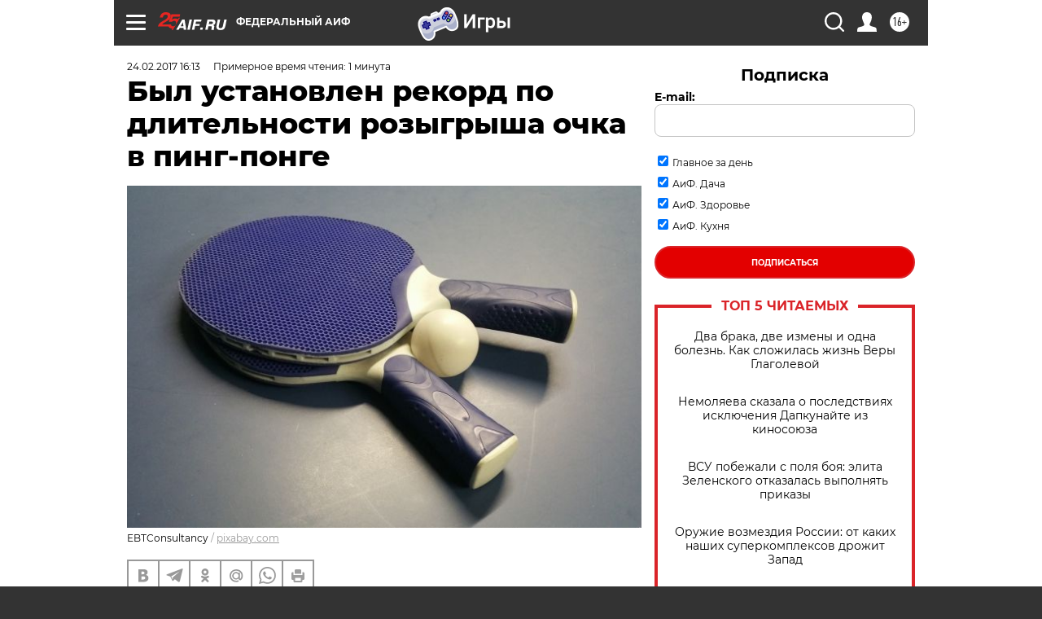

--- FILE ---
content_type: text/html
request_url: https://tns-counter.ru/nc01a**R%3Eundefined*aif_ru/ru/UTF-8/tmsec=aif_ru/845856393***
body_size: -71
content:
A1EB750E697E88BAX1769900218:A1EB750E697E88BAX1769900218

--- FILE ---
content_type: text/javascript; charset=utf-8
request_url: https://rb.infox.sg/json?id=31121&adblock=false&o=0
body_size: 8978
content:
[{"img": "https://rb.infox.sg/img/898083/image_502.jpg?658", "width": "240", "height": "240", "bg_hex": "#55483E", "bg_rgb": "85,72,62", "text_color": "#fff", "timestamp": "1769900222317", "created": "1768904070825", "id": "898083", "title": "Удар в спину России вернулся: вторая Украина разгромлена навсегда", "category": "politics", "body": "Жители столичного района Теремки сжигают на улице выброшенные новогодние ели, чтобы согреться у костра.", "source": "ria.ru", "linkTarget": "byDefault", "url": "//rb.infox.sg/click?aid=898083&type=exchange&id=31121&su=aHR0cHM6Ly9jaXMuaW5mb3guc2cvb3RoZXJzL25ld3MvNW94em8vP3V0bV9zb3VyY2U9YWlmLnJ1JnV0bV9jYW1wYWlnbj0zMTEyMSZ1dG1fbWVkaXVtPWV4Y2hhbmdlJnV0bV9jb250ZW50PXJpYS5ydSZpZD1haWYucnU="}, {"img": "https://rb.infox.sg/img/900596/image_502.jpg?52", "width": "240", "height": "240", "bg_hex": "#313647", "bg_rgb": "49,54,71", "text_color": "#fff", "timestamp": "1769900222317", "created": "1769678569967", "id": "900596", "title": "В Раде сообщили о плане Зеленского напасть на страну-соседа", "category": "others", "body": "«Это конец»: в Раде сообщили о плане Зеленского напасть на страну-соседа [\u2026]", "source": "newsonline.press", "linkTarget": "byDefault", "url": "//rb.infox.sg/click?aid=900596&type=exchange&id=31121&su=aHR0cHM6Ly9jaXMuaW5mb3guc2cvb3RoZXJzL25ld3MvNXFGelkvP3V0bV9zb3VyY2U9YWlmLnJ1JnV0bV9jYW1wYWlnbj0zMTEyMSZ1dG1fbWVkaXVtPWV4Y2hhbmdlJnV0bV9jb250ZW50PW5ld3NvbmxpbmUucHJlc3MmaWQ9YWlmLnJ1"}, {"img": "https://rb.infox.sg/img/896542/image_502.jpg?796", "width": "240", "height": "240", "bg_hex": "#1D1108", "bg_rgb": "29,17,8", "text_color": "#fff", "timestamp": "1769900222317", "created": "1768393307472", "id": "896542", "title": "Украина второй день подряд атаковала Россию умными бомбами", "category": "others", "body": "Украина второй день подряд атаковала Россию умными бомбами", "source": "newsread.top", "linkTarget": "byDefault", "url": "//rb.infox.sg/click?aid=896542&type=exchange&id=31121&su=aHR0cHM6Ly9jaXMuaW5mb3guc2cvb3RoZXJzL25ld3MvNW5yd0UvP3V0bV9zb3VyY2U9YWlmLnJ1JnV0bV9jYW1wYWlnbj0zMTEyMSZ1dG1fbWVkaXVtPWV4Y2hhbmdlJnV0bV9jb250ZW50PW5ld3NyZWFkLnRvcCZpZD1haWYucnU="}, {"img": "https://rb.infox.sg/img/901243/image_502.jpg?893", "width": "240", "height": "240", "bg_hex": "#849AB5", "bg_rgb": "132,154,181", "text_color": "#000", "timestamp": "1769900222317", "created": "1769784997768", "id": "901243", "title": "Названа наиболее вероятная причина исчезновения семьи Усольцевых", "category": "others", "body": "В ситуации с исчезновением членов семьи Усольцевых на территории Красноярского края наиболее вероятной является версия о произошедшем с ними несчастном", "source": "versia.ru", "linkTarget": "byDefault", "url": "//rb.infox.sg/click?aid=901243&type=exchange&id=31121&su=aHR0cHM6Ly9jaXMuaW5mb3guc2cvb3RoZXJzL25ld3MvNXFaamMvP3V0bV9zb3VyY2U9YWlmLnJ1JnV0bV9jYW1wYWlnbj0zMTEyMSZ1dG1fbWVkaXVtPWV4Y2hhbmdlJnV0bV9jb250ZW50PXZlcnNpYS5ydSZpZD1haWYucnU="}, {"img": "https://rb.infox.sg/img/898264/image_502.jpg?490", "width": "240", "height": "240", "bg_hex": "#111D2C", "bg_rgb": "17,29,44", "text_color": "#fff", "timestamp": "1769900222317", "created": "1768978599332", "id": "898264", "title": "Алкоголизм и депрессия: как живет Дмитрий Харатьян", "category": "afisha", "body": "Народный артист России Дмитрий Харатьян 21 января отмечает 66-й день рождения. Что известно о жизни и карьере актера, как он", "source": "news.ru", "linkTarget": "byDefault", "url": "//rb.infox.sg/click?aid=898264&type=exchange&id=31121&su=aHR0cHM6Ly9jaXMuaW5mb3guc2cvb3RoZXJzL25ld3MvNXAyc2ovP3V0bV9zb3VyY2U9YWlmLnJ1JnV0bV9jYW1wYWlnbj0zMTEyMSZ1dG1fbWVkaXVtPWV4Y2hhbmdlJnV0bV9jb250ZW50PW5ld3MucnUmaWQ9YWlmLnJ1"}, {"img": "https://rb.infox.sg/img/900256/image_502.jpg?162", "width": "240", "height": "240", "bg_hex": "#9B9186", "bg_rgb": "155,145,134", "text_color": "#000", "timestamp": "1769900222317", "created": "1769588797908", "id": "900256", "title": "Попался, вражина: выяснилось, кто вредит переговорам РФ и Украины", "category": "politics", "body": "admin added", "source": "ria.ru", "linkTarget": "byDefault", "url": "//rb.infox.sg/click?aid=900256&type=exchange&id=31121&su=aHR0cHM6Ly9jaXMuaW5mb3guc2cvb3RoZXJzL25ld3MvNXBOUVMvP3V0bV9zb3VyY2U9YWlmLnJ1JnV0bV9jYW1wYWlnbj0zMTEyMSZ1dG1fbWVkaXVtPWV4Y2hhbmdlJnV0bV9jb250ZW50PXJpYS5ydSZpZD1haWYucnU="}, {"img": "https://rb.infox.sg/img/896578/image_502.jpg?231", "width": "240", "height": "240", "bg_hex": "#DA8B10", "bg_rgb": "218,139,16", "text_color": "#000", "timestamp": "1769900222317", "created": "1768394368286", "id": "896578", "title": "От России такой наглости не ожидали: Америку ждут неприятности", "category": "politics", "body": "Четыре из 16 ракет Tomahawk, выпущенные США по террористам в Нигерии в конце декабря, не сдетонировали, сообщает газета Washington Post", "source": "ria.ru", "linkTarget": "byDefault", "url": "//rb.infox.sg/click?aid=896578&type=exchange&id=31121&su=aHR0cHM6Ly9jaXMuaW5mb3guc2cvb3RoZXJzL25ld3MvNW4wdjYvP3V0bV9zb3VyY2U9YWlmLnJ1JnV0bV9jYW1wYWlnbj0zMTEyMSZ1dG1fbWVkaXVtPWV4Y2hhbmdlJnV0bV9jb250ZW50PXJpYS5ydSZpZD1haWYucnU="}, {"img": "https://rb.infox.sg/img/901057/image_502.jpg?832", "width": "240", "height": "240", "bg_hex": "#312117", "bg_rgb": "49,33,23", "text_color": "#fff", "timestamp": "1769900222317", "created": "1769767267913", "id": "901057", "title": "Зеленский ответил на приглашение в Москву", "category": "politics", "body": "Президент Украины Владимир Зеленский отказался приезжать в Москву для переговоров с российским лидером Владимиром Путиным, сообщает «РБК-Украина».<br/>Зеленский подчеркнул, что это", "source": "vedomosti.ru", "linkTarget": "byDefault", "url": "//rb.infox.sg/click?aid=901057&type=exchange&id=31121&su=aHR0cHM6Ly9jaXMuaW5mb3guc2cvb3RoZXJzL25ld3MvNXFXUzUvP3V0bV9zb3VyY2U9YWlmLnJ1JnV0bV9jYW1wYWlnbj0zMTEyMSZ1dG1fbWVkaXVtPWV4Y2hhbmdlJnV0bV9jb250ZW50PXZlZG9tb3N0aS5ydSZpZD1haWYucnU="}, {"img": "https://rb.infox.sg/img/900971/image_502.jpg?411", "width": "240", "height": "240", "bg_hex": "#8B8394", "bg_rgb": "139,131,148", "text_color": "#000", "timestamp": "1769900222317", "created": "1769759604476", "id": "900971", "title": "Глава ГРУ РФ впервые прокомментировал переговоры с Украиной", "category": "politics", "body": "Глава ГРУ России Игорь Костюков впервые прокомментировал ход переговоров с Украиной о прекращении конфликта.", "source": "ya-turbo.ru", "linkTarget": "byDefault", "url": "//rb.infox.sg/click?aid=900971&type=exchange&id=31121&su=aHR0cHM6Ly9jaXMuaW5mb3guc2cvb3RoZXJzL25ld3MvNXFNNmIvP3V0bV9zb3VyY2U9YWlmLnJ1JnV0bV9jYW1wYWlnbj0zMTEyMSZ1dG1fbWVkaXVtPWV4Y2hhbmdlJnV0bV9jb250ZW50PXlhLXR1cmJvLnJ1JmlkPWFpZi5ydS=="}, {"img": "https://rb.infox.sg/img/900960/image_502.jpg?426", "width": "240", "height": "240", "bg_hex": "#297EC7", "bg_rgb": "41,126,199", "text_color": "#fff", "timestamp": "1769900222317", "created": "1769757890798", "id": "900960", "title": "Захарова сочла дикими выводы генсека ООН по Крыму и Донбассу", "category": "politics", "body": "Официальный представитель МИД РФ Мария Захарова возмутилась выводами, сделанными генеральным секретарем ООН Антониу Гутеррешем относительно ситуации с самоопределением Крыма и Донбасса.", "source": "ya-turbo.ru", "linkTarget": "byDefault", "url": "//rb.infox.sg/click?aid=900960&type=exchange&id=31121&su=aHR0cHM6Ly9jaXMuaW5mb3guc2cvb3RoZXJzL25ld3MvNXFVZG4vP3V0bV9zb3VyY2U9YWlmLnJ1JnV0bV9jYW1wYWlnbj0zMTEyMSZ1dG1fbWVkaXVtPWV4Y2hhbmdlJnV0bV9jb250ZW50PXlhLXR1cmJvLnJ1JmlkPWFpZi5ydS=="}]

--- FILE ---
content_type: application/javascript
request_url: https://smi2.ru/counter/settings?payload=CIjlARj3sJiywTM6JDEwM2EyZjVjLWY0NDItNDIwNC1hMGM3LTA1MmYxOGM0MjUzNw&cb=_callbacks____0ml2ww72r
body_size: 1508
content:
_callbacks____0ml2ww72r("[base64]");

--- FILE ---
content_type: application/javascript; charset=utf-8
request_url: https://news.mediametrics.ru/cgi-bin/b.fcgi?ac=b&m=js&n=5&v=4&p=h&id=DivID1
body_size: 5989
content:
{
var linkElement = document.createElement('link');
linkElement.setAttribute('rel', 'stylesheet');
linkElement.setAttribute('type', 'text/css');
linkElement.setAttribute('href', "//news.mediametrics.ru/css/w4.css");
document.head.appendChild(linkElement);
function VeiwCode(Data, masView, bn) {
var S='<div style="width:320px; overflow: hidden;" onmouseover="blockMouseOver'+bn+'()" onmouseout="blockMouseOver'+bn+'()">';
S+='<div class="mm_title">Самое интересное в соцсетях</div>';
for(var i=0; i<Data.news.length; i++) {
masView[i]=0;
S+='<div class="article_mm">';
S+='<div class="img" style="background-image: url(\''+Data.news[i].image+'\');cursor:pointer;" onclick="winOpen(\''+Data.news[i].linkclick+'\')"></div>';
S+='<div class="title_mm font_sm_mm" style="cursor:pointer;" onclick="winOpen(\''+Data.news[i].linkclick+'\')">';
S+=Data.news[i].title;
S+='</div>';
S+='</div>';
}
S+='</div>';
var e = document.getElementById('DivID1'); if (e) {e.innerHTML = S; e.id = 'DivID1x'+bn;}
}
var Data38211 = {
"status":1,
"blockview":"//news.mediametrics.ru/cgi-bin/v.fcgi?ac=v&m=gif&t=MTc2OTkwMDIxNS4zODIxMTo4MTM%3d",
"news":[
{"description":"",
"image":"//news.mediametrics.ru/uploads/1762607501blob.jpg",
"imageW":"//news.mediametrics.ru/uploads/1762607501blobw.jpg",
"imageW2":"//news.mediametrics.ru/uploads/1762607501blobw2.jpg",
"linkview":"//news.mediametrics.ru/cgi-bin/v.fcgi?ac=v&m=gif&t=MTc2OTkwMDIxNS4zODIxMjo4MTQ%3d",
"linkclick":"//news.mediametrics.ru/cgi-bin/c.fcgi?ac=c&t=MTc2OTkwMDIxNS4zODIxMjo4MTQ%3d&u=767aHR0cHM6Ly9tZWRpYW1ldHJpY3MucnUvcmF0aW5nL3J1L2RheS5odG1sP2FydGljbGU9NTc0Mzc4NjA%3d",
"title":"Не ешьте эту готовую еду из магазина: список"},
{"description":"",
"image":"//news.mediametrics.ru/uploads/1762608406blob.jpg",
"imageW":"//news.mediametrics.ru/uploads/1762608406blobw.jpg",
"imageW2":"//news.mediametrics.ru/uploads/1762608406blobw2.jpg",
"linkview":"//news.mediametrics.ru/cgi-bin/v.fcgi?ac=v&m=gif&t=MTc2OTkwMDIxNS4zODIxMzo4MTU%3d",
"linkclick":"//news.mediametrics.ru/cgi-bin/c.fcgi?ac=c&t=MTc2OTkwMDIxNS4zODIxMzo4MTU%3d&u=398aHR0cHM6Ly9tZWRpYW1ldHJpY3MucnUvcmF0aW5nL3J1L2RheS5odG1sP2FydGljbGU9MTY4NDg5MzQ%3d",
"title":"Такую зиму в России никто не ждал: как так?!"},
{"description":"",
"image":"//news.mediametrics.ru/uploads/1762607573blob.jpg",
"imageW":"//news.mediametrics.ru/uploads/1762607573blobw.jpg",
"imageW2":"//news.mediametrics.ru/uploads/1762607573blobw2.jpg",
"linkview":"//news.mediametrics.ru/cgi-bin/v.fcgi?ac=v&m=gif&t=MTc2OTkwMDIxNS4zODIxNDo4MTY%3d",
"linkclick":"//news.mediametrics.ru/cgi-bin/c.fcgi?ac=c&t=MTc2OTkwMDIxNS4zODIxNDo4MTY%3d&u=031aHR0cHM6Ly9tZWRpYW1ldHJpY3MucnUvcmF0aW5nL3J1L2RheS5odG1sP2FydGljbGU9MzI3NDU4NDk%3d",
"title":"В ОАЭ произошло жестокое убийство криптомиллионера "},
{"description":"",
"image":"//news.mediametrics.ru/uploads/1762608018blob.jpg",
"imageW":"//news.mediametrics.ru/uploads/1762608018blobw.jpg",
"imageW2":"//news.mediametrics.ru/uploads/1762608018blobw2.jpg",
"linkview":"//news.mediametrics.ru/cgi-bin/v.fcgi?ac=v&m=gif&t=MTc2OTkwMDIxNS4zODIxNTo4MTc%3d",
"linkclick":"//news.mediametrics.ru/cgi-bin/c.fcgi?ac=c&t=MTc2OTkwMDIxNS4zODIxNTo4MTc%3d&u=116aHR0cHM6Ly9tZWRpYW1ldHJpY3MucnUvcmF0aW5nL3J1L2RheS5odG1sP2FydGljbGU9NTc0NjkxMzg%3d",
"title":"В магазинах России ажиотаж из-за этого продукта: что купить? "},
{"description":"",
"image":"//news.mediametrics.ru/uploads/1762543949blob.jpg",
"imageW":"//news.mediametrics.ru/uploads/1762543949blobw.jpg",
"imageW2":"//news.mediametrics.ru/uploads/1762543949blobw2.jpg",
"linkview":"//news.mediametrics.ru/cgi-bin/v.fcgi?ac=v&m=gif&t=MTc2OTkwMDIxNS4zODIxNjo4MTg%3d",
"linkclick":"//news.mediametrics.ru/cgi-bin/c.fcgi?ac=c&t=MTc2OTkwMDIxNS4zODIxNjo4MTg%3d&u=861aHR0cHM6Ly9tZWRpYW1ldHJpY3MucnUvcmF0aW5nL3J1L2RheS5odG1sP2FydGljbGU9NTU2MjY4NTk%3d",
"title":"Таких событий не было с 1945: чего ждать всем нам?"}
]
}
var masView38211=[];
var Delay38211=0;
var countV38211=0;
function getGIF38211(url) {
var img = new Image();
img.onload = function() {
countV38211++;
//	console.log('GIF load OK 38211 '+countV38211+'\n');
}
img.src = url;
}
function winOpen(url) {return window.open(url);}
function checkDiv38211(i) {
if (masView38211[i]==-1) {
return 0;
}
var target = document.getElementById('target38211_'+i);
if (!target) {
masView38211[i]=-1;
return 0;
}
var h = (target.getBoundingClientRect().bottom-target.getBoundingClientRect().top)/5;
var w = (target.getBoundingClientRect().right-target.getBoundingClientRect().left)/5;
var targetPosition = {
top: window.pageYOffset + target.getBoundingClientRect().top + h,
left: window.pageXOffset + target.getBoundingClientRect().left + w,
right: window.pageXOffset + target.getBoundingClientRect().right - w,
bottom: window.pageYOffset + target.getBoundingClientRect().bottom - h
};
var windowPosition = {
top: window.pageYOffset,
left: window.pageXOffset,
right: window.pageXOffset + window.innerWidth,
bottom: window.pageYOffset + window.innerHeight
};
if (targetPosition.bottom <= windowPosition.bottom &&
targetPosition.top >= windowPosition.top &&
targetPosition.right <= windowPosition.right &&
targetPosition.left >= windowPosition.left) {
if (masView38211[i]>=5) {
Delay38211 += 25;
setTimeout('getGIF38211("'+Data38211.news[i].linkview+'")', Delay38211);
masView38211[i]=-1;
return 0;
}
masView38211[i]++;
} else {
masView38211[i]=0;
}
return 1;
}
var MouseOver38211=0;
function blockMouseOver38211() {
if (MouseOver38211) return true;
MouseOver38211=1;
getGIF38211(Data38211.blockview);
}
function Visible38211() {
var n=0;
Delay38211=0;
for(var i=0; i<Data38211.news.length; i++) {
if (checkDiv38211(i)>0) n++;
}
if (n>0) setTimeout(Visible38211, 500);
}
if (Data38211.status==1) {
VeiwCode(Data38211, masView38211, '38211');
setTimeout(Visible38211, 250);
}
}
